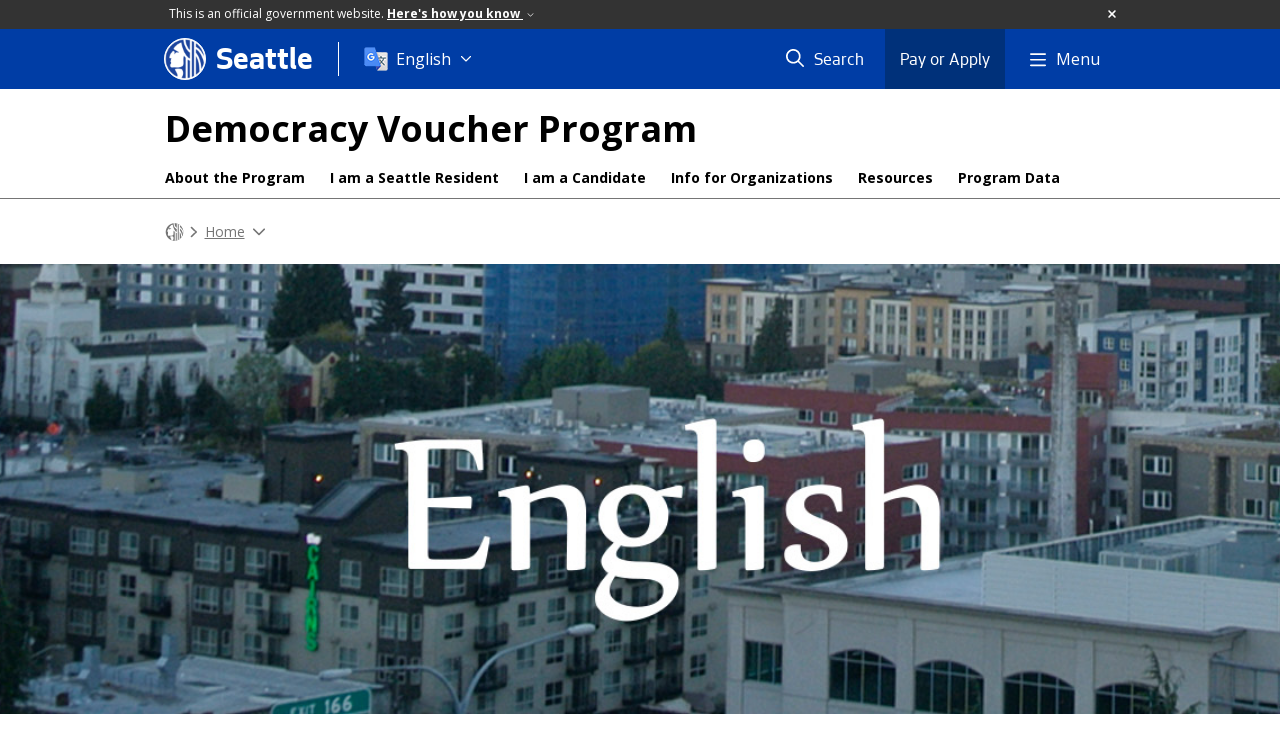

--- FILE ---
content_type: text/html; charset=utf-8
request_url: https://www.seattle.gov/democracyvoucher/english
body_size: 9307
content:

<!DOCTYPE html>
<html xmlns="http://www.w3.org/1999/xhtml" lang="en" xml:lang="en" class="GlobalMegaMenu_FF LeftNavVue_FF TopNavVueJS_FF Tabs2021_FF RssCard_FF OfficialBanner_FF GlobalFooterSocialMedia_FF PhotoGallery_FF JWPlayerUrlSigning_FF PE_Prod_FF DisableCoreER_FF useSiteImprove_FF enableFaStylePackage_FF boardCommissionHomeColorBlockAndBanner_FF">
<head>
    <script>
        dataLayer = [{
        }];
        var GlobalMegaMenu_FF = true;
		var LeftNavVue_FF = true;
		var TopNavVueJS_FF = true;
		var Tabs2021_FF = true;
		var RssCard_FF = true;
		var OfficialBanner_FF = true;
		var GlobalFooterSocialMedia_FF = true;
		var PhotoGallery_FF = true;
		var JWPlayerUrlSigning_FF = true;
		var PE_FF = false;
		var PE_QA_FF = false;
		var PE_Prod_FF = true;
		var DisableCoreER_FF = true;
		var useBugHerd_FF = false;
		var useSiteImprove_FF = true;
		var QaBannerOn_FF = false;
		var enableFaStylePackage_FF = true;
		var boardCommissionHomeColorBlockAndBanner_FF = true;
    </script>
    <meta name="viewport" content="width=device-width, initial-scale=1.0">
    <link rel="icon" href="/favicon.ico" type="image/x-icon" sizes="any">
    <link rel="icon" href="/favicon.svg" type="image/svg+xml">
    <link rel="icon" href="/favicon-48.png" sizes="48x48" type="image/png">
<link rel="canonical" href="https://www.seattle.gov/democracyvoucher/english" />
        <!-- Google Tag Manager -->
        <script>
            (function (w, d, s, l, i) {
                w[l] = w[l] || []; w[l].push({
                    'gtm.start':
                        new Date().getTime(), event: 'gtm.js'
                }); var f = d.getElementsByTagName(s)[0],
                    j = d.createElement(s), dl = l != 'dataLayer' ? '&l=' + l : ''; j.async = true; j.src =
                        'https://www.googletagmanager.com/gtm.js?id=' + i + dl; f.parentNode.insertBefore(j, f);
            })(window, document, 'script', 'dataLayer', 'GTM-PXQBQ2');
        </script>
        <!-- End Google Tag Manager -->
            <title>English - DemocracyVoucher | seattle.gov</title>
            <meta name="description" content="Information about Seattle&#39;s Democracy Voucher Program." />
            <meta name="keywords" content="" />
            <meta name="robots" content="" />
                <base href="/" />

    <meta charset="utf-8">
    
        <link rel="stylesheet" type="text/css" href="cms_resources/css/bootstrap-3.3.7.min.css"  />
        <link rel="stylesheet" type="text/css" href="cms_resources/css/responsive2015.min.css"  />
        <link rel="stylesheet" type="text/css" href="cms_resources/css/shared2016.min.css"  />
        <script type="text/javascript" src="https://code.jquery.com/jquery-3.4.1.min.js" crossorigin=anonymous integrity=sha256-CSXorXvZcTkaix6Yvo6HppcZGetbYMGWSFlBw8HfCJo=></script>     
        <script type="text/javascript" src="https://www.trumba.com/scripts/spuds.js"></script>
            <script type="text/javascript" src="cms_resources/js/axios.min.js"></script>
            <script type="text/javascript" src="https://cdn.jwplayer.com/libraries/Ctujouh4.js?exp=1768682701520&amp;sig=beca91daab535e2515b1a40ffaa94524"></script>
        


<script>
    var pageXID = 'x67944';
    var topNavXID = 'x66397';
    var languagesListXID = 'x121473';
    var isDepartmentMode = 'True';
    var leftNavTreeXID = 'x67944';
    var tabComponentID = '';
</script>
</head>
<body class="aws101" >
    <!-- Google Tag Manager (noscript) -->
    <noscript>
        <iframe src="//www.googletagmanager.com/ns.html?id=GTM-PXQBQ2"
                height="0" width="0" style="display:none;visibility:hidden"></iframe>
    </noscript>
    <!-- End Google Tag Manager (noscript) -->

    
<!--wrapper start-->




    <header>
        <div id="header">
            
                    <div id="vue-component-globalHeader"></div>
            <nav id="slideMenuNav" aria-label="Slide menu navigation">
                <ul id="seagovMenuMobile" class="list-group slidemenu-right" title="Main Menu" data-departmentname="DemocracyVoucher" data-departmenturl="democracyvoucher">
                    
                    <li class="list-group-item first" id="closeMobileContainer">
                        <button id="mainMenuCloseMobile" aria-label="Close">
                            Close <i class="fa-regular fa-times" title="Close" aria-label="Close"></i>
                        </button>
                    </li>
                    <li id="currentMenuContextWrapper" class="list-group-item">
                        <ul id="currentMenuContext">
                                <li id="backReturn" class="list-group-item seattleHomeMobile" data-menuTarget="Seattle.gov">
                                    <span class='fa-regular fa-chevron-left' title="Back to" aria-label="Back to"></span>
                                    <span id="backReturnText">Main Menu</span><span class="fa-regular fa-chevron-right" title="Back to Main Menu" aria-label="Back to Main Menu"></span>
                                </li>
                                    <li id="activeMobileHeading" class="list-group-item deptHomeMobile"><a href="democracyvoucher"     >DemocracyVoucher</a>
</li>
            <li class="list-group-item navItem hasChildren" data-parenttarget="Home">
                <a href="/democracyvoucher/about-the-program"    title="Main Menu Mobile - Home About the Program" >About the Program<span class='fa-regular fa-chevron-right' title='About the Program' aria-label='About the Program Icon'></span></a>

                <ul data-childrentarget="About the Program">
        <li class="list-group-item navItem" data-parenttarget="About the Program"><a href="/democracyvoucher/about-the-program/honest-elections-seattle-initiative"    title="Main Menu Mobile - About the Program "Honest Elections Seattle" Initiative (I-122)" >"Honest Elections Seattle" Initiative (I-122)</a>
</li>
        <li class="list-group-item navItem" data-parenttarget="About the Program"><a href="/democracyvoucher/about-the-program/contact-us"    title="Main Menu Mobile - About the Program Contact Us" >Contact Us</a>
</li>
                </ul>
            </li>
            <li class="list-group-item navItem hasChildren" data-parenttarget="Home">
                <a href="/democracyvoucher/i-am-a-seattle-resident"    title="Main Menu Mobile - Home Information for Seattle Residents" >Information for Seattle Residents<span class='fa-regular fa-chevron-right' title='Information for Seattle Residents' aria-label='Information for Seattle Residents Icon'></span></a>

                <ul data-childrentarget="Information for Seattle Residents">
        <li class="list-group-item navItem" data-parenttarget="Information for Seattle Residents"><a href="/democracyvoucher/i-am-a-seattle-resident/participating-candidates"    title="Main Menu Mobile - Information for Seattle Residents Participating Candidates" >Participating Candidates</a>
</li>
        <li class="list-group-item navItem" data-parenttarget="Information for Seattle Residents"><a href="/democracyvoucher/i-am-a-seattle-resident/candidate-introductions"    title="Main Menu Mobile - Information for Seattle Residents Candidate Introductions" >Candidate Introductions</a>
</li>
        <li class="list-group-item navItem" data-parenttarget="Information for Seattle Residents"><a href="/democracyvoucher/i-am-a-seattle-resident/apply-now"    title="Main Menu Mobile - Information for Seattle Residents Apply for Democracy Vouchers" >Apply for Democracy Vouchers</a>
</li>
        <li class="list-group-item navItem" data-parenttarget="Information for Seattle Residents"><a href="/democracyvoucher/i-am-a-seattle-resident/return-democracy-vouchers"    title="Main Menu Mobile - Information for Seattle Residents Where can I return my Democracy Vouchers?" >Where can I return my Democracy Vouchers?</a>
</li>
                </ul>
            </li>
            <li class="list-group-item navItem hasChildren" data-parenttarget="Home">
                <a href="/democracyvoucher/i-am-a-candidate"    title="Main Menu Mobile - Home Information for Candidates" >Information for Candidates<span class='fa-regular fa-chevron-right' title='Information for Candidates' aria-label='Information for Candidates Icon'></span></a>

                <ul data-childrentarget="Information for Candidates">
        <li class="list-group-item navItem" data-parenttarget="Information for Candidates"><a href="/democracyvoucher/i-am-a-candidate/candidate-timeline"    title="Main Menu Mobile - Information for Candidates Candidate Timeline" >Candidate Timeline</a>
</li>
        <li class="list-group-item navItem" data-parenttarget="Information for Candidates"><a href="/democracyvoucher/i-am-a-candidate/candidate-and-campaign-resources"    title="Main Menu Mobile - Information for Candidates Campaign and Candidate Resources" >Campaign and Candidate Resources</a>
</li>
        <li class="list-group-item navItem" data-parenttarget="Information for Candidates"><a href="/democracyvoucher/i-am-a-candidate/candidate-faqs"    title="Main Menu Mobile - Information for Candidates Candidate FAQs" >Candidate FAQs</a>
</li>
                </ul>
            </li>
            <li class="list-group-item navItem hasChildren" data-parenttarget="Home">
                <a href="/democracyvoucher/info-for-organizations"    title="Main Menu Mobile - Home Information for Organizations" >Information for Organizations<span class='fa-regular fa-chevron-right' title='Information for Organizations' aria-label='Information for Organizations Icon'></span></a>

                <ul data-childrentarget="Information for Organizations">
        <li class="list-group-item navItem" data-parenttarget="Information for Organizations"><a href="/democracyvoucher/info-for-organizations/outreach-requests"    title="Main Menu Mobile - Information for Organizations Request Outreach" >Request Outreach</a>
</li>
        <li class="list-group-item navItem" data-parenttarget="Information for Organizations"><a href="/democracyvoucher/info-for-organizations/democracy-voucher-outreach-fund"    title="Main Menu Mobile - Information for Organizations Democracy Voucher Outreach Fund" >Democracy Voucher Outreach Fund</a>
</li>
                </ul>
            </li>
        <li class="list-group-item navItem" data-parenttarget="Home"><a href="/democracyvoucher/language-resources"    title="Main Menu Mobile - Home Language Resources" >Language Resources</a>
</li>
            <li class="list-group-item navItem hasChildren" data-parenttarget="Home">
                <a href="/democracyvoucher/program-data"    title="Main Menu Mobile - Home Program Data" >Program Data<span class='fa-regular fa-chevron-right' title='Program Data' aria-label='Program Data Icon'></span></a>

                <ul data-childrentarget="Program Data">
        <li class="list-group-item navItem" data-parenttarget="Program Data"><a href="/democracyvoucher/program-data/past-participating-candidates-"    title="Main Menu Mobile - Program Data Past Participating Candidates " >Past Participating Candidates </a>
</li>
        <li class="list-group-item navItem" data-parenttarget="Program Data"><a href="/democracyvoucher/program-data/internal-program-reports-"    title="Main Menu Mobile - Program Data Internal Program Reports" >Internal Program Reports</a>
</li>
            <li class="list-group-item navItem hasChildren" data-parenttarget="Program Data">
                <a href="/democracyvoucher/program-data/external-reports"    title="Main Menu Mobile - Program Data External Reports" >External Reports<span class='fa-regular fa-chevron-right' title='External Reports' aria-label='External Reports Icon'></span></a>

                <ul data-childrentarget="External Reports">
        <li class="list-group-item navItem" data-parenttarget="External Reports"><a href="/democracyvoucher/program-data/external-reports/participation-by-district"    title="Main Menu Mobile - External Reports Participation by District" >Participation by District</a>
</li>
                </ul>
            </li>
        <li class="list-group-item navItem" data-parenttarget="Program Data"><a href="/democracyvoucher/program-data/distributed-voucher-funds-and-program-data"    title="Main Menu Mobile - Program Data Distributed Voucher Funds and Program Data" >Distributed Voucher Funds and Program Data</a>
</li>
                </ul>
            </li>
        <li class="list-group-item navItem" data-parenttarget="Home"><a href="/democracyvoucher/online-portal"    title="Main Menu Mobile - Home Online Portal" >Online Portal</a>
</li>
                                    <li class="seagovHeaderLinksMobile list-group-item navItem" data-parenttarget="Seattle.gov"><a href="/elected-officials"    title="Main Menu Mobile - Seattle.gov Elected Officials" >Elected Officials</a>
</li>
        <li class="seagovHeaderLinksMobile list-group-item navItem" data-parenttarget="Seattle.gov"><a href="/departments"    title="Main Menu Mobile - Seattle.gov Departments" >Departments</a>
</li>
        <li class="seagovHeaderLinksMobile list-group-item navItem" data-parenttarget="Seattle.gov"><a href="https://news.seattle.gov"    title="Main Menu Mobile - Seattle.gov News.Seattle.Gov" >News.Seattle.Gov</a>
</li>
        <li class="seagovHeaderLinksMobile list-group-item navItem" data-parenttarget="Seattle.gov"><a href="/event-calendar"    title="Main Menu Mobile - Seattle.gov Events" >Events</a>
</li>
                        </ul>
                    </li>
                </ul>
            </nav>
        </div>      <!-- SEATTLE.GOV HEADER ENDS -->
    </header>

    








            <div id="content">
                


<div class=" department DepartmentDetail" id="x67944">

    <div class="titleTopNavBreadcrumbWrapper fullWidthBreadCrumbs">
        <div class="container" role="region" aria-label="Top navigation page title">





    <aside role="complementary" aria-label="Department header section">
        <nav aria-label="Department title and links">
                <div id="deptTitle" class="deptName nonExec">
                    <a href="democracyvoucher"  class="active"   >Democracy Voucher Program</a>

                </div>


        </nav>
    </aside>


            
        <nav id="deptTopNav" class="top-nav" data-id="x66397" aria-label="Department top links">
            <ul class="top-nav__list">
                        <li class="top-nav__item">
                                <a href="democracyvoucher/about-the-program" class="top-nav__link" aria-label="About the Program menu, Information about the Democracy Voucher Program." >About the Program</a>

                        </li>
                        <li class="top-nav__item">
                                <a href="democracyvoucher/i-am-a-seattle-resident" class="top-nav__link" aria-label="I am a Seattle Resident menu, Information for Seattle Residents" >I am a Seattle Resident</a>

                        </li>
                        <li class="top-nav__item">
                                <a href="democracyvoucher/i-am-a-candidate" class="top-nav__link" aria-label="I am a Candidate menu, Information for Candidates" >I am a Candidate</a>

                        </li>
                        <li class="top-nav__item">
                                <a href="democracyvoucher/info-for-organizations" class="top-nav__link" aria-label="Info for Organizations menu, Find information tailored for organizations." >Info for Organizations</a>

                        </li>
                        <li class="top-nav__item">
                                <a href="democracyvoucher/language-resources" class="top-nav__link" aria-label="Resources menu, Program information and resources for Seattle Residents" >Resources</a>

                        </li>
                        <li class="top-nav__item">
                                <a href="democracyvoucher/program-data" class="top-nav__link" aria-label="Program Data menu, Contains Democracy Voucher program data." >Program Data</a>

                        </li>
            </ul>
        </nav>
        </div>




<nav aria-label="Department breadcrumb">
    <div id="breadCrumbWrapper" class="">
        <div id="dept-breadCrumbs" class="container">
<a class="seaGovHome" aria-label="Seattle.gov Home" href="/">
                    <svg viewBox="296 386 20 20" alt="Seattle.gov logo">
                        <path class="stroke" d="M306.018 386.225c-5.397.005-9.77 4.384-9.765 9.782.005 5.397 4.384 9.77 9.782 9.765 5.395-.004 9.766-4.379 9.766-9.773-.003-5.401-4.383-9.776-9.783-9.774"/>
                        <path class="fill" d="M303.116 405.39c-.314-.093-.618-.222-.902-.386 0 0 .128.17.301-.119.151-.253-.047-.997-.231-1.349-.139-.253-.546-.62-.658-1.01-.099-.342-.074-.607-.223-.868-.215-.384-.503-.782.235-.845 1.017-.086 2.1-.097 2.639.12.405.163.448.663.523.972.09.365.303 1.25.014 2.139s-.605.858-.74 1.346c-.011.048.008.097.046.127.04.041.087.075.139.1l-1.143-.227zm6.259-18.574l-.211-.075-.188-.061-.231-.069-.226-.063v4.737s-.934-.277-1.762-1.716c-.682-1.179-.586-3.217-.586-3.345h-.277l-.266.007-.26.014-.174.013-.297.069c.07 1.701.304 3.121 1.03 4.249 1.122 1.74 2.586 2.065 2.586 2.065v3.405c-1.304-.806-3.27-2.171-4.262-7.551-.133-.718-.631-.717-1.067-.556-1.365.528-2.465 2.102-3.046 2.603-.104.09-.214.139-.252.237-.039.099.099.235.175.294s.176.053.368.118c.32.11.622.453.854.63.232.178.757.486 1.067.532.148.06.139.105.139.197 0 .091-.098.157-.252.176-.153.02-.659-.02-.932.04-.272.06-.368.236-.465.374-.098.138-.128.365-.233.453-.058.044-.138.044-.194 0-.059-.039-.077-.099-.059-.217.018-.118.039-.217.059-.315.021-.157.015-.317-.02-.472-.049-.15-.135-.286-.252-.393-.171-.139-.382-.247-.602-.04-.11.104-.912 1.464-1.183 1.944-.177.308-.32.634-.428.972-.026.146.009.297.097.417.116.119.266.202.428.236.184.038.312-.017.466.02s.073.204.015.322c-.058.118-.182.117-.248.209-.121.171.021.26.076.35.069.115.014.188-.076.378-.139.302.039.519.123.694.085.176.048.569-.07.825-.069.153-.126.312-.17.475-.12.417.335.96.66 1.122.448.225 2.212.039 3.454-.04 1.241-.079 1.727-.556 2.017-1.023s.233-1.043.233-1.202c-.01-.187-.035-.373-.078-.555-.236-1.085.203-2.5.348-2.682.04-.038.103-.037.142.003.005.005.009.011.013.017.253.423.574.801.949 1.121 0 1.043-.011 9.342-.012 10.007.055.006.111.006.166 0 .065 0 .151-.007.239-.014s.171-.013.254-.021c.11-.012.213-.021.292-.032.074-.005.148-.016.222-.03v-.063-8.954c.556.386 1.008.669 1.008.669l.037.024v8.107l.158-.043.208-.061.161-.052.176-.059.179-.063.217-.084v-18.186l-.237-.088zm6.415 8.75c-.326-.942-.78-1.835-1.349-2.654-1.157-1.686-2.46-2.375-2.46-2.375v-2.279l-.172-.131-.162-.117-.222-.151-.24-.155-.202-.124-.168-.096v17.029l.17-.102.2-.119.278-.182.307-.215.19-.139.01-7.361s.677.709 1.073 2.265c.28 1.156.435 2.339.46 3.528v.084c.128-.145.247-.297.357-.455.086-.117.179-.244.262-.365.12-.168.229-.342.329-.521 0 0 .127-1.667-.748-3.832-.737-1.864-1.723-2.689-1.723-2.689v-2.172l.039.017c.661.341 1.557 1.414 2.095 2.386.629 1.16 1.08 2.406 1.339 3.7.015.046.025.092.033.139 0 .013.129-.556.139-.589.028-.129.078-.424.095-.566.029-.26.059-.527.072-.75.018-.293.015-.51.017-.529 0-.1-.019-.478-.02-.482v.002z"/>
                    </svg>
                </a><span class="fas fa-chevron-right" title="breadcrumb divider" aria-label="Breadcrumb divider"></span><a href="democracyvoucher"     >Home</a>
<span class="fas fa-chevron-down" title="breadcrumb end" aria-label="Breadcrumb divider"></span>
        </div>

    </div>
</nav>

    </div>
        <div class="featureWrapper emptyFeatureWrapper featureWrapperShort" data-backgroundurl="/images//images/Departments/EthicsElections/DemocracyVoucher/english-hero%280%29.jpg">
            <div class="container" role="region" aria-label="Page title">
                            </div>
        </div>
        <div class="container">


            <div id="leftMainRight" class="row threeColRow">
                <div class="col-md-12 col-xs-12">
                    <div class="row borderBottomNone">
                        
                        <div class="col-md-9 col-md-push-3">
                            
                            

                            <div id="mainColContent" class="row">
                                

                                <main>
                                    <div class="col-md-8" id="mainColMain">
                                        

                                        


        <div>
            <h1 class="pageTitle">English
</h1>

    </div>

		<div  class="span">
			<h2><strong>Make your voice matter in Seattle's elections</strong></h2>
<p>Democracy Vouchers are a way for Seattle residents to make financial contributions to candidates they support in Seattle City elections. The program is funded by a voter-approved property tax, costing the average property owner about $13 per year.<br /><br /></p>
<p><strong>What is a Democracy Voucher?</strong><br />The City of Seattle provides Democracy Vouchers to residents, which are certificates that are used to donate to local campaigns. In 2026, District 5 Seattle residents will receive two $50 Democracy Vouchers.</p>
<p><strong>Why use Democracy Vouchers?</strong><br />Your participation makes an impact. The Democracy Voucher Program has helped to increase and diversify the number of Seattle residents who are able to donate to campaigns and run for office.&nbsp;</p>
<p><strong>Which candidates can receive Democracy Vouchers? </strong><br />For 2026, only participating candidates running for Seattle City Council Position 5 can accept your vouchers to support their campaigns.</p>
<p><strong>How do I learn about the candidates?&nbsp;</strong><br />Find a participating candidate on the <a href="https://www.seattle.gov/democracyvoucher/i-am-a-seattle-resident/participating-candidates" target="_blank" rel="noopener">participating candidates page</a>. Read their <a href="https://www.seattle.gov/democracyvoucher/i-am-a-seattle-resident/candidate-introductions" target="_blank" rel="noopener">Candidate Introductions</a> to learn more about the candidates.</p>
<p><strong>When is the next City of Seattle election?</strong><br />The next City of Seattle election is in 2026. Democracy Vouchers can be used from the time you receive them through November 30, 2026.</p>
<p><strong>You can get Democracy Vouchers if you are:</strong></p>
<ul>
<li>A Seattle resident,</li>
<li>At least 18 years of age, and</li>
<li>A U.S. citizen, U.S. national, or lawful permanent resident.</li>
</ul>
<p>You do not have to be a registered voter to receive Democracy Vouchers. If you meet the criteria listed above, you may <a href="documents/Departments/EthicsElections/DemocracyVoucher/Voucher%20Application/2026/ENGL%20-%20DVP%20Application%202026%20-%20Fillable.pdf" target="_blank" rel="noopener">apply to receive vouchers</a>.</p>
<p>If you have any questions, please call <a href="tel: +1 (206) 727-8855">(206) 727-8855</a>. Free language interpretation service is available.&nbsp;</p>

		</div>



                                    </div>
                                </main>
                                

        <aside role="complementary" aria-labelledby="rightCol">
            <div id="rightCol" class="col-md-4">
                            <div class="padTop SidebarXHTMLCopyComponent ">


		<div  class="span">
			<p>The Seattle Ethics and Elections Commission (SEEC) administers the Democracy Voucher Program. As a nonpartisan and independent commission, the SEEC also administers and enforces the following codes for the City of Seattle.<br /><br /></p>
<ul>
<li><a href="//www.seattle.gov/ethics/etpub/et_home.htm">Ethics</a></li>
<li><a href="http://web6.seattle.gov/ethics/elections/home.aspx" target="_blank" rel="noopener">Elections</a></li>
<li><a href="https://web6.seattle.gov/ethics/lobbying/LobbyHome.aspx" target="_blank" title="https://web6.seattle.gov/ethics/lobbying/LobbyHome.aspx" rel="noopener">Lobbying</a></li>
<li><a href="//www.seattle.gov/whistleblower"><span><span>Whistleblower</span></span></a></li>
</ul>
		</div>




                            </div>
                            <div class="padTop ContactComponent ">
<h2 class="contactContactName notranslate">
    Democracy Voucher Program
</h2>
        <div class="contactText">
            <div class="contactTitle_Tagline notranslate">General Questions and Inquiries
            </div>

    
<div class="contactTileContentBlock contactTile">
        <div class="contactTilePhone"><label>Phone:</label><a href="tel: +1 (206) 727-8855" class="">(206) 727-8855</a></div>
        <div class="contactTileEmail"><label>Email:</label><a href="mailto:democracyvoucher@seattle.gov">democracyvoucher@seattle.gov</a></div>
        <div class="fax"><label>Fax:</label>FAX: <a href="fax: +1 (206) 684-8590" class="">(206) 684-8590</a></div>
            <div class="contactTileAddress">
        <label class="contactTileAddressLabel">Address:</label>
        <a class="addressPopout" role="button" data-toggle="collapse" href="#tileMailing_sidebarx66590" title="Expand the office address for Democracy Voucher Program" aria-expanded="false" aria-controls="tileMailing_sidebarx66590">Office</a>
                <span> | </span>
                <a class="addressPopout" role="button" data-toggle="collapse" href="#tileOffice_sidebarx66590" title="Expand the mailing address for Democracy Voucher Program" aria-expanded="false" aria-controls="tileOffice_sidebarx66590">Mailing</a>
    </div>
            <div class="contactTileSocialMediaWrapper">
            <h3>Follow Us</h3>

 

                <a id="x67418_contactTile" class="socialMediaContactItem" href="https://www.facebook.com/democracyvoucher" target="_blank">
                    
                            <i class="fa-brands fa-facebook-square" title="Democracy Voucher Facebook Page"></i>

                </a>
                <a id="x67419_contactTile" class="socialMediaContactItem" href="https://www.instagram.com/democracyvoucherprogram/" target="_blank">
                    
                            <i class="fa-brands fa-square-instagram" title="Instagram"></i>

                </a>
        </div>

</div>
<div class="contactTilePhysicalAddress collapse" id="tileMailing_sidebarx66590">
    <button aria-label="Close Office Address" class="closeAddress pull-right">
        <i class="fas fa-times fa-2x" title="Close" aria-label="Close"></i>
    </button>
    <strong>Street Address:</strong><br />
Seattle Municipal Tower<br />
    700 5th Ave <br />
Suite 4010  <br />
    Seattle, 
    WA 
    98104    <br />
</div>
<div class="contactTileMailingAddress collapse" id="tileOffice_sidebarx66590">
    <button aria-label="Close Mailing Address" class="closeAddress pull-right">
        <i class="fas fa-times fa-2x" title="Close" aria-label="Close"></i>
    </button>
    <strong>Mailing Address:</strong><br />
PO Box 35196<br />
Seattle, 
WA 
98124-5196
</div>
        </div>                 



                            </div>
                            <div class="padTop SidebarLinkListComponent ">

            <ul class="navlist">
                    <li><a href="democracyvoucher/about-the-program/contact-us"     >Contact Us</a>
</li>

            </ul>  


                            </div>

            </div>
        </aside>
                            </div>
                        </div>
                        

    <aside role="complementary" aria-labelledby="leftCol">
        <div id="leftCol" class="col-md-3 col-md-pull-9">

    <nav aria-label="Primary Leftside Navigation">
        <div id="vue-component-left-nav" class="hidden-xs"></div>
    </nav>
                <div class="padTop SidebarLinkListComponent " id="x67720">

<h2>View a translated page in:</h2>
            <ul class="navlist">
                    <li><a href="democracyvoucher/amharic"     >Amharic / አማርኛ</a>
</li>
                    <li><a href="democracyvoucher/arabic--عربى-"     >Arabic / عربى</a>
</li>
                    <li><a href="democracyvoucher/cambodian"     >Cambodian / Khmer / ខ្មែរ</a>
</li>
                    <li><a href="democracyvoucher/chinese-traditional"     >Chinese (Traditional)/ 繁體中文</a>
</li>
                    <li><a href="democracyvoucher/chinese-simplified"     >Chinese (Simplified)/ 简体中文</a>
</li>
                    <li><a href="democracyvoucher/english"     >English</a>
</li>
                    <li><a href="democracyvoucher/filipino"     >Filipino / Tagalog</a>
</li>
                    <li><a href="democracyvoucher/french"     >French / Français</a>
</li>
                    <li><a href="democracyvoucher/hindi"     >Hindi / हिंदी</a>
</li>
                    <li><a href="democracyvoucher/japanese"     >Japanese / 日本人</a>
</li>
                    <li><a href="democracyvoucher/korean"     >Korean / 한국어</a>
</li>
                    <li><a href="democracyvoucher/lao"     >Lao / ພາສາລາວ</a>
</li>
                    <li><a href="democracyvoucher/oromo"     >Oromo / Oromiffa</a>
</li>
                    <li><a href="democracyvoucher/russian"     >Russian / русский язык</a>
</li>
                    <li><a href="democracyvoucher/somali"     >Somali / af Soomaali</a>
</li>
                    <li><a href="democracyvoucher/spanish"     >Spanish / Español</a>
</li>
                    <li><a href="democracyvoucher/thai"     >Thai / ภาษาไทย</a>
</li>
                    <li><a href="democracyvoucher/tigrigna"     >Tigrinya/ ትግርኛ</a>
</li>
                    <li><a href="democracyvoucher/ukrainian"     >Ukrainian / Українська</a>
</li>
                    <li><a href="democracyvoucher/vietnamese"     >Vietnamese / Tiếng Việt</a>
</li>

            </ul>  


                </div>
                <span aria-hidden="true" style="display:none">No left sidebar</span>

        </div>
    </aside>
                    </div>
                </div>
            </div>
        </div>




    <div role="contentinfo" aria-label="Department footer">
                <div class="seafooter18Wrapper department">
            <div class="container" id="seafooter18">
                <div class="row borderBottomNone">
                    <div class="col-xs-12 col-sm-12 col-md-6 col-lg-6 footerContainer" id="seaFooter18Col1">
                        <h2 translate="no">Democracy Voucher Program</h2>
                        <div class="ContactComponent">
                            <div class="contactText">
                                <div class="contactAddress">
                                    <p>
                                        <span class="address">Address:</span>
<a href="https://www.google.com/maps/place/700 5th Ave, Suite 4010, Seattle, WA, 98104" target="_blank">700 5th Ave, Suite 4010, Seattle, WA, 98104</a><br />
<span class="address">Mailing Address:</span>
PO Box 35196, Seattle, WA, 98124-5196<br />
<span class="phone">Phone:</span>  <a href="tel: +1 (206) 727-8855" class="phoneNumber">(206) 727-8855</a><br />
<span class="fax">Fax:</span>  FAX: <a href="fax: +1 (206) 684-8590" class="phoneNumber">(206) 684-8590</a><br />
<span class="email">Email:</span>  <a href="mailto:democracyvoucher@seattle.gov">democracyvoucher@seattle.gov</a><br />

                                    </p>
                                </div>
                            </div>
                        </div>
                        
                        <section>
                                    <div class="contactTileSocialMediaWrapper">

 

                <a id="x67418_deptFooter" class="socialMediaContactItem" href="https://www.facebook.com/democracyvoucher" target="_blank">
                    
                            <i class="fa-brands fa-facebook-square" title="Democracy Voucher Facebook Page"></i>

                </a>
                <a id="x67419_deptFooter" class="socialMediaContactItem" href="https://www.instagram.com/democracyvoucherprogram/" target="_blank">
                    
                            <i class="fa-brands fa-square-instagram" title="Instagram"></i>

                </a>
        </div>

                        </section>

                        
                        <div class="subsribeNewsletter" id="subsribeNewsletter">
                            <p class="subscribeLinkHeader">Newsletter Updates</p>
                            <a href="https://public.govdelivery.com/accounts/WASEATTLE/subscriber/topics?qsp=WASEATTLE_23" title="Subscribe to Newsletter" class="btn-default" role="button" target="_blank">
                                Subscribe <i class="far fa-external-link" title="external link"></i>
                            </a>
                            <p class="subscribeLinkFooter">Sign up for the latest updates from Democracy Voucher Program</p>
                        </div>
                    </div>
                    <div class="col-xs-6 col-sm-6 col-md-3 col-lg-3 footerContainer" id="seaFooter18Col2">
                        <h2>Citywide Information </h2>
                        <ul>
                            <li><a href="elected-officials" target="_blank"    >Elected Officials</a>
</li>
                            <li><a href="https://data.seattle.gov/" target="_blank"    >Open Data Portal</a>
</li>
                            <li><a href="public-records" target="_blank"    >Public Records</a>
</li>
                            <li><a href="holidays-and-closures"     >City Holidays and Closures</a>
</li>
                        </ul>
                        <ul id="seaFooter20-col2Links">
                                <li id="seaFooter20-col2Link0">
                                    <i class="fas fa-newspaper"></i>
                                    <a href="//news.seattle.gov" target="_blank"    >City News Feed</a>

                                </li>
                                <li id="seaFooter20-col2Link1">
                                    <i class="fas fa-calendar-alt"></i>
                                    <a href="event-calendar" target="_blank"    >City Event Calendar</a>

                                </li>
                                <li id="seaFooter20-col2Link2">
                                    <i class="fas fa-envelope-open-text"></i>
                                    <a href="https://public.govdelivery.com/accounts/WASEATTLE/subscriber/topics?qsp=CODE_RED" target="_blank"    >All City Newsletters</a>

                                </li>
                                <li id="seaFooter20-col2Link3">
                                    <i class="fas fa-address-card"></i>
                                    <a href="departments"     >View the Departments & Agencies List</a>

                                </li>
                                <li id="seaFooter20-col2Link4">
                                    <i class="fas fa-users"></i>
                                    <a href="boards-and-commissions"     >Boards & Commissions</a>

                                </li>

                        </ul>
                    </div>
                    <div class="col-xs-6 col-sm-6 col-md-3 col-lg-3 footerContainer" id="seaFooter18Col3">



    <div class="" id="popular-page-wrapper_x156499_footer" data-attr="department-pageList">
        <h3 class="tileTitle">Popular Pages</h3>
        <div id="popular-lists_x156499_footer">
            <ol>
                    <li><a href="democracyvoucher/about-the-program"     >About the Democracy Voucher  Program</a>
</li>
                    <li><a href="democracyvoucher/i-am-a-seattle-resident/participating-candidates"     >Participating Candidates</a>
</li>
                    <li><a href="democracyvoucher/i-am-a-candidate"     >Information for Candidates</a>
</li>
                    <li><a href="democracyvoucher/i-am-a-candidate/candidate-timeline"     >Candidate Timeline</a>
</li>
            </ol>
        </div>
    </div>

                    </div>
                    
                </div>
            </div>
        </div>
    </div>



</div>


            </div>

<footer aria-label="Global city links">
    
        <div class="clearfix"></div>
        <div class="footerBottom18Wrapper">
            <div class="container" id="footerBottom18">
                <div class="row borderBottomNone">
                    <div class="col-xs-12 col-sm-12 col-md-12 col-lg-12 footerContainer copyRight">
                        <div class="cosLogo"></div>               
                    </div>
                    <div class="col-xs-12 col-sm-12 col-md-12 col-lg-12 footerContainer subLinks">
                        <h2 class="hidden">Policies</h2>
                            <span class="link">
                                <a href="about-our-digital-properties"     >About Our Digital Properties</a>

                            </span>
                            <span class="link">
                                <a href="tech/data-privacy/privacy-statement"     >Privacy Policy</a>

                            </span>
                            <span class="link">
                                <a href="americans-with-disabilities-act"     >Title II: Americans with Disabilities Act</a>

                            </span>
                            <span class="link">
                                <a href="civilrights/laws-we-enforce/title-vi-civil-rights-act"     >Title VI: Civil Rights Act</a>

                            </span>
                            <span class="link">
                                <a href="//www.seattle.gov/sitemap"     >Sitemap</a>

                            </span>
                    </div>
                </div>
            </div>
        </div>
</footer>


    
        <link rel="stylesheet" type="text/css" href="cms_resources/css/jquery-ui-1.13.1.min.css" />
        <link rel="stylesheet" type="text/css" href="https://cdnjs.cloudflare.com/ajax/libs/ekko-lightbox/5.3.0/ekko-lightbox.css" crossorigin=anonymous integrity=sha512-Velp0ebMKjcd9RiCoaHhLXkR1sFoCCWXNp6w4zj1hfMifYB5441C+sKeBl/T/Ka6NjBiRfBBQRaQq65ekYz3UQ==  />
        <link rel="stylesheet" type="text/css" href="cms_resources/css/anda.css" media=all />
        <link rel="stylesheet" type="text/css" href="https://fonts.googleapis.com/css?family=Open+Sans:400,700,800,600,300" media=all />
        <link rel="stylesheet" type="text/css" href="cms_resources/js/sea_swipe/sea_swipe.min.css?v=8" />
            <link rel="stylesheet" type="text/css" href="cms_resources/vue/components/css/leftNavComponent.css" />
            <link rel="stylesheet" type="text/css" href="cms_resources/vue/components/css/globalHeader.css" />
            <link rel="stylesheet" type="text/css" href="cms_resources/vue/components/css/megaMenu.css?v=3" />
    <link rel="shortcut icon" href="/images/2015_IMG/logoHome.png" />
            <link rel="stylesheet" type="text/css" href="/prebuilt/css/departments/eec/democracyvoucher.css" />

    
        <script type="text/javascript" src="https://code.jquery.com/ui/1.13.1/jquery-ui.min.js"></script>
        <script type="text/javascript" src="cms_resources/js/bootstrap-3.3.7.min.js"></script>
        <script type="text/javascript" src="cms_resources/js/jquery.localScroll.min.js"></script>
        <script defer type="text/javascript" src="cms_resources/js/Subsetter/fontawesome.min.js"></script>
        <script defer type="text/javascript" src="cms_resources/js/Subsetter/solid.min.js"></script>
        <script defer type="text/javascript" src="cms_resources/js/Subsetter/regular.min.js"></script>
        <script defer type="text/javascript" src="cms_resources/js/Subsetter/light.min.js"></script>
        <script defer type="text/javascript" src="cms_resources/js/Subsetter/brands.min.js"></script>
        <script type="text/javascript" src="cms_resources/js/application_bootstrap.min_shared2016.min_script2015_082516.min.js"></script>
        <script async defer type="text/javascript" src="https://platform.twitter.com/widgets.js"></script>
        <script type="text/javascript" src="cms_resources/js/jquery.easy-autocomplete.min.js"></script>
        <script type="text/javascript" src="cms_resources/js/SearchResults.min.js"></script>
        <script type="text/javascript" src="cms_resources/js/slick.min.js"></script>
        <script type="text/javascript" src="cms_resources/js/jquery.galleryview-1.1.min_jquery.timers-1.2.min.js"></script>
        <script type="text/javascript" src="https://cdnjs.cloudflare.com/ajax/libs/ekko-lightbox/5.3.0/ekko-lightbox.min.js" crossorigin=anonymous integrity=sha512-Y2IiVZeaBwXG1wSV7f13plqlmFOx8MdjuHyYFVoYzhyRr3nH/NMDjTBSswijzADdNzMyWNetbLMfOpIPl6Cv9g==></script>
        <script type="text/javascript" src="https://cdnjs.cloudflare.com/ajax/libs/jquery.isotope/2.2.0/isotope.pkgd.min.js"  ></script>
        <script type="text/javascript" src="cms_resources/js/sea_swipe/sea_swipe.min.js?v=8"></script>
        <script type="text/javascript" src="cms_resources/js/jquery.highlight.js"></script>
        <script type="text/javascript" src="https://cdnjs.cloudflare.com/ajax/libs/parallax.js/1.5.0/parallax.min.js"></script>
        <script type="text/javascript" src="cms_resources/js/jquery.scrollTo.min.js"></script>
        <script type="text/javascript" src="cms_resources/js/translate-vue_gt.js"></script>
        <script type="text/javascript" src="cms_resources/js/packery-mode.pkgd.min.js"></script>
            <script type="text/javascript" src="cms_resources/js/siteimprove_analytics.js"></script>
            <script type="text/javascript" src="cms_resources/vue/components/js/chunk-vendors.js?v=3"></script>
            <script type="text/javascript" src="cms_resources/vue/components/js/app.js"></script>
            <script type="text/javascript" src="cms_resources/vue/components/js/leftNavComponent.js"></script>
            <script type="text/javascript" src="cms_resources/vue/components/js/globalHeader.js"></script>   
            <script type="text/javascript" src="cms_resources/vue/components/js/megaMenu.js?v=3"></script>

    

    <!--[if lt IE 9]>
        <script type="text/javascript" src="/prebuilt/js/html5.js"></script>
        <script type="text/javascript" src="/prebuilt/js/respond.min.js"></script>
    <![endif]-->


    <script>
        dataLayer.push({'audience': 'living'});
    </script>
</body>
</html>





--- FILE ---
content_type: text/css
request_url: https://www.seattle.gov/prebuilt/css/departments/eec/democracyvoucher.css
body_size: 72
content:
.contactTile label, #deptFootContactWrapper label {
  display: none;
}

#x68683 div#x67720 {
    display: none;
}

#x103448 .ui-accordion-content, #x103448 #mainColMain h2, #x103448 #mainColMain p {
	max-width: 100%;
}